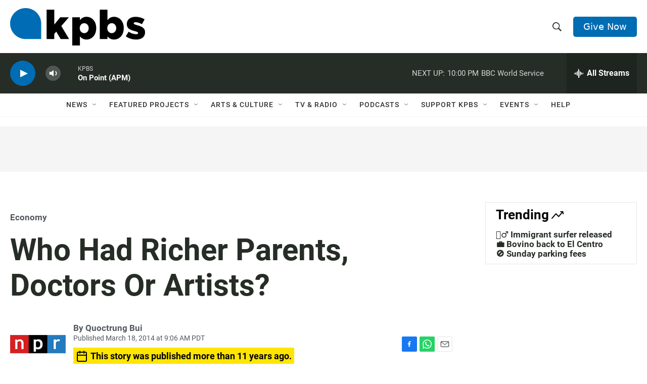

--- FILE ---
content_type: text/html; charset=utf-8
request_url: https://www.google.com/recaptcha/api2/anchor?ar=1&k=6LdRF8EbAAAAAGBCqO-5QNT28BvYzHDqkcBs-hO7&co=aHR0cHM6Ly93d3cua3Bicy5vcmc6NDQz&hl=en&v=N67nZn4AqZkNcbeMu4prBgzg&size=invisible&anchor-ms=20000&execute-ms=30000&cb=acyloptiqh8v
body_size: 48522
content:
<!DOCTYPE HTML><html dir="ltr" lang="en"><head><meta http-equiv="Content-Type" content="text/html; charset=UTF-8">
<meta http-equiv="X-UA-Compatible" content="IE=edge">
<title>reCAPTCHA</title>
<style type="text/css">
/* cyrillic-ext */
@font-face {
  font-family: 'Roboto';
  font-style: normal;
  font-weight: 400;
  font-stretch: 100%;
  src: url(//fonts.gstatic.com/s/roboto/v48/KFO7CnqEu92Fr1ME7kSn66aGLdTylUAMa3GUBHMdazTgWw.woff2) format('woff2');
  unicode-range: U+0460-052F, U+1C80-1C8A, U+20B4, U+2DE0-2DFF, U+A640-A69F, U+FE2E-FE2F;
}
/* cyrillic */
@font-face {
  font-family: 'Roboto';
  font-style: normal;
  font-weight: 400;
  font-stretch: 100%;
  src: url(//fonts.gstatic.com/s/roboto/v48/KFO7CnqEu92Fr1ME7kSn66aGLdTylUAMa3iUBHMdazTgWw.woff2) format('woff2');
  unicode-range: U+0301, U+0400-045F, U+0490-0491, U+04B0-04B1, U+2116;
}
/* greek-ext */
@font-face {
  font-family: 'Roboto';
  font-style: normal;
  font-weight: 400;
  font-stretch: 100%;
  src: url(//fonts.gstatic.com/s/roboto/v48/KFO7CnqEu92Fr1ME7kSn66aGLdTylUAMa3CUBHMdazTgWw.woff2) format('woff2');
  unicode-range: U+1F00-1FFF;
}
/* greek */
@font-face {
  font-family: 'Roboto';
  font-style: normal;
  font-weight: 400;
  font-stretch: 100%;
  src: url(//fonts.gstatic.com/s/roboto/v48/KFO7CnqEu92Fr1ME7kSn66aGLdTylUAMa3-UBHMdazTgWw.woff2) format('woff2');
  unicode-range: U+0370-0377, U+037A-037F, U+0384-038A, U+038C, U+038E-03A1, U+03A3-03FF;
}
/* math */
@font-face {
  font-family: 'Roboto';
  font-style: normal;
  font-weight: 400;
  font-stretch: 100%;
  src: url(//fonts.gstatic.com/s/roboto/v48/KFO7CnqEu92Fr1ME7kSn66aGLdTylUAMawCUBHMdazTgWw.woff2) format('woff2');
  unicode-range: U+0302-0303, U+0305, U+0307-0308, U+0310, U+0312, U+0315, U+031A, U+0326-0327, U+032C, U+032F-0330, U+0332-0333, U+0338, U+033A, U+0346, U+034D, U+0391-03A1, U+03A3-03A9, U+03B1-03C9, U+03D1, U+03D5-03D6, U+03F0-03F1, U+03F4-03F5, U+2016-2017, U+2034-2038, U+203C, U+2040, U+2043, U+2047, U+2050, U+2057, U+205F, U+2070-2071, U+2074-208E, U+2090-209C, U+20D0-20DC, U+20E1, U+20E5-20EF, U+2100-2112, U+2114-2115, U+2117-2121, U+2123-214F, U+2190, U+2192, U+2194-21AE, U+21B0-21E5, U+21F1-21F2, U+21F4-2211, U+2213-2214, U+2216-22FF, U+2308-230B, U+2310, U+2319, U+231C-2321, U+2336-237A, U+237C, U+2395, U+239B-23B7, U+23D0, U+23DC-23E1, U+2474-2475, U+25AF, U+25B3, U+25B7, U+25BD, U+25C1, U+25CA, U+25CC, U+25FB, U+266D-266F, U+27C0-27FF, U+2900-2AFF, U+2B0E-2B11, U+2B30-2B4C, U+2BFE, U+3030, U+FF5B, U+FF5D, U+1D400-1D7FF, U+1EE00-1EEFF;
}
/* symbols */
@font-face {
  font-family: 'Roboto';
  font-style: normal;
  font-weight: 400;
  font-stretch: 100%;
  src: url(//fonts.gstatic.com/s/roboto/v48/KFO7CnqEu92Fr1ME7kSn66aGLdTylUAMaxKUBHMdazTgWw.woff2) format('woff2');
  unicode-range: U+0001-000C, U+000E-001F, U+007F-009F, U+20DD-20E0, U+20E2-20E4, U+2150-218F, U+2190, U+2192, U+2194-2199, U+21AF, U+21E6-21F0, U+21F3, U+2218-2219, U+2299, U+22C4-22C6, U+2300-243F, U+2440-244A, U+2460-24FF, U+25A0-27BF, U+2800-28FF, U+2921-2922, U+2981, U+29BF, U+29EB, U+2B00-2BFF, U+4DC0-4DFF, U+FFF9-FFFB, U+10140-1018E, U+10190-1019C, U+101A0, U+101D0-101FD, U+102E0-102FB, U+10E60-10E7E, U+1D2C0-1D2D3, U+1D2E0-1D37F, U+1F000-1F0FF, U+1F100-1F1AD, U+1F1E6-1F1FF, U+1F30D-1F30F, U+1F315, U+1F31C, U+1F31E, U+1F320-1F32C, U+1F336, U+1F378, U+1F37D, U+1F382, U+1F393-1F39F, U+1F3A7-1F3A8, U+1F3AC-1F3AF, U+1F3C2, U+1F3C4-1F3C6, U+1F3CA-1F3CE, U+1F3D4-1F3E0, U+1F3ED, U+1F3F1-1F3F3, U+1F3F5-1F3F7, U+1F408, U+1F415, U+1F41F, U+1F426, U+1F43F, U+1F441-1F442, U+1F444, U+1F446-1F449, U+1F44C-1F44E, U+1F453, U+1F46A, U+1F47D, U+1F4A3, U+1F4B0, U+1F4B3, U+1F4B9, U+1F4BB, U+1F4BF, U+1F4C8-1F4CB, U+1F4D6, U+1F4DA, U+1F4DF, U+1F4E3-1F4E6, U+1F4EA-1F4ED, U+1F4F7, U+1F4F9-1F4FB, U+1F4FD-1F4FE, U+1F503, U+1F507-1F50B, U+1F50D, U+1F512-1F513, U+1F53E-1F54A, U+1F54F-1F5FA, U+1F610, U+1F650-1F67F, U+1F687, U+1F68D, U+1F691, U+1F694, U+1F698, U+1F6AD, U+1F6B2, U+1F6B9-1F6BA, U+1F6BC, U+1F6C6-1F6CF, U+1F6D3-1F6D7, U+1F6E0-1F6EA, U+1F6F0-1F6F3, U+1F6F7-1F6FC, U+1F700-1F7FF, U+1F800-1F80B, U+1F810-1F847, U+1F850-1F859, U+1F860-1F887, U+1F890-1F8AD, U+1F8B0-1F8BB, U+1F8C0-1F8C1, U+1F900-1F90B, U+1F93B, U+1F946, U+1F984, U+1F996, U+1F9E9, U+1FA00-1FA6F, U+1FA70-1FA7C, U+1FA80-1FA89, U+1FA8F-1FAC6, U+1FACE-1FADC, U+1FADF-1FAE9, U+1FAF0-1FAF8, U+1FB00-1FBFF;
}
/* vietnamese */
@font-face {
  font-family: 'Roboto';
  font-style: normal;
  font-weight: 400;
  font-stretch: 100%;
  src: url(//fonts.gstatic.com/s/roboto/v48/KFO7CnqEu92Fr1ME7kSn66aGLdTylUAMa3OUBHMdazTgWw.woff2) format('woff2');
  unicode-range: U+0102-0103, U+0110-0111, U+0128-0129, U+0168-0169, U+01A0-01A1, U+01AF-01B0, U+0300-0301, U+0303-0304, U+0308-0309, U+0323, U+0329, U+1EA0-1EF9, U+20AB;
}
/* latin-ext */
@font-face {
  font-family: 'Roboto';
  font-style: normal;
  font-weight: 400;
  font-stretch: 100%;
  src: url(//fonts.gstatic.com/s/roboto/v48/KFO7CnqEu92Fr1ME7kSn66aGLdTylUAMa3KUBHMdazTgWw.woff2) format('woff2');
  unicode-range: U+0100-02BA, U+02BD-02C5, U+02C7-02CC, U+02CE-02D7, U+02DD-02FF, U+0304, U+0308, U+0329, U+1D00-1DBF, U+1E00-1E9F, U+1EF2-1EFF, U+2020, U+20A0-20AB, U+20AD-20C0, U+2113, U+2C60-2C7F, U+A720-A7FF;
}
/* latin */
@font-face {
  font-family: 'Roboto';
  font-style: normal;
  font-weight: 400;
  font-stretch: 100%;
  src: url(//fonts.gstatic.com/s/roboto/v48/KFO7CnqEu92Fr1ME7kSn66aGLdTylUAMa3yUBHMdazQ.woff2) format('woff2');
  unicode-range: U+0000-00FF, U+0131, U+0152-0153, U+02BB-02BC, U+02C6, U+02DA, U+02DC, U+0304, U+0308, U+0329, U+2000-206F, U+20AC, U+2122, U+2191, U+2193, U+2212, U+2215, U+FEFF, U+FFFD;
}
/* cyrillic-ext */
@font-face {
  font-family: 'Roboto';
  font-style: normal;
  font-weight: 500;
  font-stretch: 100%;
  src: url(//fonts.gstatic.com/s/roboto/v48/KFO7CnqEu92Fr1ME7kSn66aGLdTylUAMa3GUBHMdazTgWw.woff2) format('woff2');
  unicode-range: U+0460-052F, U+1C80-1C8A, U+20B4, U+2DE0-2DFF, U+A640-A69F, U+FE2E-FE2F;
}
/* cyrillic */
@font-face {
  font-family: 'Roboto';
  font-style: normal;
  font-weight: 500;
  font-stretch: 100%;
  src: url(//fonts.gstatic.com/s/roboto/v48/KFO7CnqEu92Fr1ME7kSn66aGLdTylUAMa3iUBHMdazTgWw.woff2) format('woff2');
  unicode-range: U+0301, U+0400-045F, U+0490-0491, U+04B0-04B1, U+2116;
}
/* greek-ext */
@font-face {
  font-family: 'Roboto';
  font-style: normal;
  font-weight: 500;
  font-stretch: 100%;
  src: url(//fonts.gstatic.com/s/roboto/v48/KFO7CnqEu92Fr1ME7kSn66aGLdTylUAMa3CUBHMdazTgWw.woff2) format('woff2');
  unicode-range: U+1F00-1FFF;
}
/* greek */
@font-face {
  font-family: 'Roboto';
  font-style: normal;
  font-weight: 500;
  font-stretch: 100%;
  src: url(//fonts.gstatic.com/s/roboto/v48/KFO7CnqEu92Fr1ME7kSn66aGLdTylUAMa3-UBHMdazTgWw.woff2) format('woff2');
  unicode-range: U+0370-0377, U+037A-037F, U+0384-038A, U+038C, U+038E-03A1, U+03A3-03FF;
}
/* math */
@font-face {
  font-family: 'Roboto';
  font-style: normal;
  font-weight: 500;
  font-stretch: 100%;
  src: url(//fonts.gstatic.com/s/roboto/v48/KFO7CnqEu92Fr1ME7kSn66aGLdTylUAMawCUBHMdazTgWw.woff2) format('woff2');
  unicode-range: U+0302-0303, U+0305, U+0307-0308, U+0310, U+0312, U+0315, U+031A, U+0326-0327, U+032C, U+032F-0330, U+0332-0333, U+0338, U+033A, U+0346, U+034D, U+0391-03A1, U+03A3-03A9, U+03B1-03C9, U+03D1, U+03D5-03D6, U+03F0-03F1, U+03F4-03F5, U+2016-2017, U+2034-2038, U+203C, U+2040, U+2043, U+2047, U+2050, U+2057, U+205F, U+2070-2071, U+2074-208E, U+2090-209C, U+20D0-20DC, U+20E1, U+20E5-20EF, U+2100-2112, U+2114-2115, U+2117-2121, U+2123-214F, U+2190, U+2192, U+2194-21AE, U+21B0-21E5, U+21F1-21F2, U+21F4-2211, U+2213-2214, U+2216-22FF, U+2308-230B, U+2310, U+2319, U+231C-2321, U+2336-237A, U+237C, U+2395, U+239B-23B7, U+23D0, U+23DC-23E1, U+2474-2475, U+25AF, U+25B3, U+25B7, U+25BD, U+25C1, U+25CA, U+25CC, U+25FB, U+266D-266F, U+27C0-27FF, U+2900-2AFF, U+2B0E-2B11, U+2B30-2B4C, U+2BFE, U+3030, U+FF5B, U+FF5D, U+1D400-1D7FF, U+1EE00-1EEFF;
}
/* symbols */
@font-face {
  font-family: 'Roboto';
  font-style: normal;
  font-weight: 500;
  font-stretch: 100%;
  src: url(//fonts.gstatic.com/s/roboto/v48/KFO7CnqEu92Fr1ME7kSn66aGLdTylUAMaxKUBHMdazTgWw.woff2) format('woff2');
  unicode-range: U+0001-000C, U+000E-001F, U+007F-009F, U+20DD-20E0, U+20E2-20E4, U+2150-218F, U+2190, U+2192, U+2194-2199, U+21AF, U+21E6-21F0, U+21F3, U+2218-2219, U+2299, U+22C4-22C6, U+2300-243F, U+2440-244A, U+2460-24FF, U+25A0-27BF, U+2800-28FF, U+2921-2922, U+2981, U+29BF, U+29EB, U+2B00-2BFF, U+4DC0-4DFF, U+FFF9-FFFB, U+10140-1018E, U+10190-1019C, U+101A0, U+101D0-101FD, U+102E0-102FB, U+10E60-10E7E, U+1D2C0-1D2D3, U+1D2E0-1D37F, U+1F000-1F0FF, U+1F100-1F1AD, U+1F1E6-1F1FF, U+1F30D-1F30F, U+1F315, U+1F31C, U+1F31E, U+1F320-1F32C, U+1F336, U+1F378, U+1F37D, U+1F382, U+1F393-1F39F, U+1F3A7-1F3A8, U+1F3AC-1F3AF, U+1F3C2, U+1F3C4-1F3C6, U+1F3CA-1F3CE, U+1F3D4-1F3E0, U+1F3ED, U+1F3F1-1F3F3, U+1F3F5-1F3F7, U+1F408, U+1F415, U+1F41F, U+1F426, U+1F43F, U+1F441-1F442, U+1F444, U+1F446-1F449, U+1F44C-1F44E, U+1F453, U+1F46A, U+1F47D, U+1F4A3, U+1F4B0, U+1F4B3, U+1F4B9, U+1F4BB, U+1F4BF, U+1F4C8-1F4CB, U+1F4D6, U+1F4DA, U+1F4DF, U+1F4E3-1F4E6, U+1F4EA-1F4ED, U+1F4F7, U+1F4F9-1F4FB, U+1F4FD-1F4FE, U+1F503, U+1F507-1F50B, U+1F50D, U+1F512-1F513, U+1F53E-1F54A, U+1F54F-1F5FA, U+1F610, U+1F650-1F67F, U+1F687, U+1F68D, U+1F691, U+1F694, U+1F698, U+1F6AD, U+1F6B2, U+1F6B9-1F6BA, U+1F6BC, U+1F6C6-1F6CF, U+1F6D3-1F6D7, U+1F6E0-1F6EA, U+1F6F0-1F6F3, U+1F6F7-1F6FC, U+1F700-1F7FF, U+1F800-1F80B, U+1F810-1F847, U+1F850-1F859, U+1F860-1F887, U+1F890-1F8AD, U+1F8B0-1F8BB, U+1F8C0-1F8C1, U+1F900-1F90B, U+1F93B, U+1F946, U+1F984, U+1F996, U+1F9E9, U+1FA00-1FA6F, U+1FA70-1FA7C, U+1FA80-1FA89, U+1FA8F-1FAC6, U+1FACE-1FADC, U+1FADF-1FAE9, U+1FAF0-1FAF8, U+1FB00-1FBFF;
}
/* vietnamese */
@font-face {
  font-family: 'Roboto';
  font-style: normal;
  font-weight: 500;
  font-stretch: 100%;
  src: url(//fonts.gstatic.com/s/roboto/v48/KFO7CnqEu92Fr1ME7kSn66aGLdTylUAMa3OUBHMdazTgWw.woff2) format('woff2');
  unicode-range: U+0102-0103, U+0110-0111, U+0128-0129, U+0168-0169, U+01A0-01A1, U+01AF-01B0, U+0300-0301, U+0303-0304, U+0308-0309, U+0323, U+0329, U+1EA0-1EF9, U+20AB;
}
/* latin-ext */
@font-face {
  font-family: 'Roboto';
  font-style: normal;
  font-weight: 500;
  font-stretch: 100%;
  src: url(//fonts.gstatic.com/s/roboto/v48/KFO7CnqEu92Fr1ME7kSn66aGLdTylUAMa3KUBHMdazTgWw.woff2) format('woff2');
  unicode-range: U+0100-02BA, U+02BD-02C5, U+02C7-02CC, U+02CE-02D7, U+02DD-02FF, U+0304, U+0308, U+0329, U+1D00-1DBF, U+1E00-1E9F, U+1EF2-1EFF, U+2020, U+20A0-20AB, U+20AD-20C0, U+2113, U+2C60-2C7F, U+A720-A7FF;
}
/* latin */
@font-face {
  font-family: 'Roboto';
  font-style: normal;
  font-weight: 500;
  font-stretch: 100%;
  src: url(//fonts.gstatic.com/s/roboto/v48/KFO7CnqEu92Fr1ME7kSn66aGLdTylUAMa3yUBHMdazQ.woff2) format('woff2');
  unicode-range: U+0000-00FF, U+0131, U+0152-0153, U+02BB-02BC, U+02C6, U+02DA, U+02DC, U+0304, U+0308, U+0329, U+2000-206F, U+20AC, U+2122, U+2191, U+2193, U+2212, U+2215, U+FEFF, U+FFFD;
}
/* cyrillic-ext */
@font-face {
  font-family: 'Roboto';
  font-style: normal;
  font-weight: 900;
  font-stretch: 100%;
  src: url(//fonts.gstatic.com/s/roboto/v48/KFO7CnqEu92Fr1ME7kSn66aGLdTylUAMa3GUBHMdazTgWw.woff2) format('woff2');
  unicode-range: U+0460-052F, U+1C80-1C8A, U+20B4, U+2DE0-2DFF, U+A640-A69F, U+FE2E-FE2F;
}
/* cyrillic */
@font-face {
  font-family: 'Roboto';
  font-style: normal;
  font-weight: 900;
  font-stretch: 100%;
  src: url(//fonts.gstatic.com/s/roboto/v48/KFO7CnqEu92Fr1ME7kSn66aGLdTylUAMa3iUBHMdazTgWw.woff2) format('woff2');
  unicode-range: U+0301, U+0400-045F, U+0490-0491, U+04B0-04B1, U+2116;
}
/* greek-ext */
@font-face {
  font-family: 'Roboto';
  font-style: normal;
  font-weight: 900;
  font-stretch: 100%;
  src: url(//fonts.gstatic.com/s/roboto/v48/KFO7CnqEu92Fr1ME7kSn66aGLdTylUAMa3CUBHMdazTgWw.woff2) format('woff2');
  unicode-range: U+1F00-1FFF;
}
/* greek */
@font-face {
  font-family: 'Roboto';
  font-style: normal;
  font-weight: 900;
  font-stretch: 100%;
  src: url(//fonts.gstatic.com/s/roboto/v48/KFO7CnqEu92Fr1ME7kSn66aGLdTylUAMa3-UBHMdazTgWw.woff2) format('woff2');
  unicode-range: U+0370-0377, U+037A-037F, U+0384-038A, U+038C, U+038E-03A1, U+03A3-03FF;
}
/* math */
@font-face {
  font-family: 'Roboto';
  font-style: normal;
  font-weight: 900;
  font-stretch: 100%;
  src: url(//fonts.gstatic.com/s/roboto/v48/KFO7CnqEu92Fr1ME7kSn66aGLdTylUAMawCUBHMdazTgWw.woff2) format('woff2');
  unicode-range: U+0302-0303, U+0305, U+0307-0308, U+0310, U+0312, U+0315, U+031A, U+0326-0327, U+032C, U+032F-0330, U+0332-0333, U+0338, U+033A, U+0346, U+034D, U+0391-03A1, U+03A3-03A9, U+03B1-03C9, U+03D1, U+03D5-03D6, U+03F0-03F1, U+03F4-03F5, U+2016-2017, U+2034-2038, U+203C, U+2040, U+2043, U+2047, U+2050, U+2057, U+205F, U+2070-2071, U+2074-208E, U+2090-209C, U+20D0-20DC, U+20E1, U+20E5-20EF, U+2100-2112, U+2114-2115, U+2117-2121, U+2123-214F, U+2190, U+2192, U+2194-21AE, U+21B0-21E5, U+21F1-21F2, U+21F4-2211, U+2213-2214, U+2216-22FF, U+2308-230B, U+2310, U+2319, U+231C-2321, U+2336-237A, U+237C, U+2395, U+239B-23B7, U+23D0, U+23DC-23E1, U+2474-2475, U+25AF, U+25B3, U+25B7, U+25BD, U+25C1, U+25CA, U+25CC, U+25FB, U+266D-266F, U+27C0-27FF, U+2900-2AFF, U+2B0E-2B11, U+2B30-2B4C, U+2BFE, U+3030, U+FF5B, U+FF5D, U+1D400-1D7FF, U+1EE00-1EEFF;
}
/* symbols */
@font-face {
  font-family: 'Roboto';
  font-style: normal;
  font-weight: 900;
  font-stretch: 100%;
  src: url(//fonts.gstatic.com/s/roboto/v48/KFO7CnqEu92Fr1ME7kSn66aGLdTylUAMaxKUBHMdazTgWw.woff2) format('woff2');
  unicode-range: U+0001-000C, U+000E-001F, U+007F-009F, U+20DD-20E0, U+20E2-20E4, U+2150-218F, U+2190, U+2192, U+2194-2199, U+21AF, U+21E6-21F0, U+21F3, U+2218-2219, U+2299, U+22C4-22C6, U+2300-243F, U+2440-244A, U+2460-24FF, U+25A0-27BF, U+2800-28FF, U+2921-2922, U+2981, U+29BF, U+29EB, U+2B00-2BFF, U+4DC0-4DFF, U+FFF9-FFFB, U+10140-1018E, U+10190-1019C, U+101A0, U+101D0-101FD, U+102E0-102FB, U+10E60-10E7E, U+1D2C0-1D2D3, U+1D2E0-1D37F, U+1F000-1F0FF, U+1F100-1F1AD, U+1F1E6-1F1FF, U+1F30D-1F30F, U+1F315, U+1F31C, U+1F31E, U+1F320-1F32C, U+1F336, U+1F378, U+1F37D, U+1F382, U+1F393-1F39F, U+1F3A7-1F3A8, U+1F3AC-1F3AF, U+1F3C2, U+1F3C4-1F3C6, U+1F3CA-1F3CE, U+1F3D4-1F3E0, U+1F3ED, U+1F3F1-1F3F3, U+1F3F5-1F3F7, U+1F408, U+1F415, U+1F41F, U+1F426, U+1F43F, U+1F441-1F442, U+1F444, U+1F446-1F449, U+1F44C-1F44E, U+1F453, U+1F46A, U+1F47D, U+1F4A3, U+1F4B0, U+1F4B3, U+1F4B9, U+1F4BB, U+1F4BF, U+1F4C8-1F4CB, U+1F4D6, U+1F4DA, U+1F4DF, U+1F4E3-1F4E6, U+1F4EA-1F4ED, U+1F4F7, U+1F4F9-1F4FB, U+1F4FD-1F4FE, U+1F503, U+1F507-1F50B, U+1F50D, U+1F512-1F513, U+1F53E-1F54A, U+1F54F-1F5FA, U+1F610, U+1F650-1F67F, U+1F687, U+1F68D, U+1F691, U+1F694, U+1F698, U+1F6AD, U+1F6B2, U+1F6B9-1F6BA, U+1F6BC, U+1F6C6-1F6CF, U+1F6D3-1F6D7, U+1F6E0-1F6EA, U+1F6F0-1F6F3, U+1F6F7-1F6FC, U+1F700-1F7FF, U+1F800-1F80B, U+1F810-1F847, U+1F850-1F859, U+1F860-1F887, U+1F890-1F8AD, U+1F8B0-1F8BB, U+1F8C0-1F8C1, U+1F900-1F90B, U+1F93B, U+1F946, U+1F984, U+1F996, U+1F9E9, U+1FA00-1FA6F, U+1FA70-1FA7C, U+1FA80-1FA89, U+1FA8F-1FAC6, U+1FACE-1FADC, U+1FADF-1FAE9, U+1FAF0-1FAF8, U+1FB00-1FBFF;
}
/* vietnamese */
@font-face {
  font-family: 'Roboto';
  font-style: normal;
  font-weight: 900;
  font-stretch: 100%;
  src: url(//fonts.gstatic.com/s/roboto/v48/KFO7CnqEu92Fr1ME7kSn66aGLdTylUAMa3OUBHMdazTgWw.woff2) format('woff2');
  unicode-range: U+0102-0103, U+0110-0111, U+0128-0129, U+0168-0169, U+01A0-01A1, U+01AF-01B0, U+0300-0301, U+0303-0304, U+0308-0309, U+0323, U+0329, U+1EA0-1EF9, U+20AB;
}
/* latin-ext */
@font-face {
  font-family: 'Roboto';
  font-style: normal;
  font-weight: 900;
  font-stretch: 100%;
  src: url(//fonts.gstatic.com/s/roboto/v48/KFO7CnqEu92Fr1ME7kSn66aGLdTylUAMa3KUBHMdazTgWw.woff2) format('woff2');
  unicode-range: U+0100-02BA, U+02BD-02C5, U+02C7-02CC, U+02CE-02D7, U+02DD-02FF, U+0304, U+0308, U+0329, U+1D00-1DBF, U+1E00-1E9F, U+1EF2-1EFF, U+2020, U+20A0-20AB, U+20AD-20C0, U+2113, U+2C60-2C7F, U+A720-A7FF;
}
/* latin */
@font-face {
  font-family: 'Roboto';
  font-style: normal;
  font-weight: 900;
  font-stretch: 100%;
  src: url(//fonts.gstatic.com/s/roboto/v48/KFO7CnqEu92Fr1ME7kSn66aGLdTylUAMa3yUBHMdazQ.woff2) format('woff2');
  unicode-range: U+0000-00FF, U+0131, U+0152-0153, U+02BB-02BC, U+02C6, U+02DA, U+02DC, U+0304, U+0308, U+0329, U+2000-206F, U+20AC, U+2122, U+2191, U+2193, U+2212, U+2215, U+FEFF, U+FFFD;
}

</style>
<link rel="stylesheet" type="text/css" href="https://www.gstatic.com/recaptcha/releases/N67nZn4AqZkNcbeMu4prBgzg/styles__ltr.css">
<script nonce="6k8R4bRyoB8_ql3dlKMAeg" type="text/javascript">window['__recaptcha_api'] = 'https://www.google.com/recaptcha/api2/';</script>
<script type="text/javascript" src="https://www.gstatic.com/recaptcha/releases/N67nZn4AqZkNcbeMu4prBgzg/recaptcha__en.js" nonce="6k8R4bRyoB8_ql3dlKMAeg">
      
    </script></head>
<body><div id="rc-anchor-alert" class="rc-anchor-alert"></div>
<input type="hidden" id="recaptcha-token" value="[base64]">
<script type="text/javascript" nonce="6k8R4bRyoB8_ql3dlKMAeg">
      recaptcha.anchor.Main.init("[\x22ainput\x22,[\x22bgdata\x22,\x22\x22,\[base64]/[base64]/[base64]/ZyhXLGgpOnEoW04sMjEsbF0sVywwKSxoKSxmYWxzZSxmYWxzZSl9Y2F0Y2goayl7RygzNTgsVyk/[base64]/[base64]/[base64]/[base64]/[base64]/[base64]/[base64]/bmV3IEJbT10oRFswXSk6dz09Mj9uZXcgQltPXShEWzBdLERbMV0pOnc9PTM/bmV3IEJbT10oRFswXSxEWzFdLERbMl0pOnc9PTQ/[base64]/[base64]/[base64]/[base64]/[base64]\\u003d\x22,\[base64]\\u003d\x22,\x22wqrCh13CsCIiSwl+wooaFnwLwpbClsKEwp1Yw7haw57DisK0wpQcw5sSwpzDnQvCuh3CqsKYwqfDgz/[base64]/[base64]/[base64]/DlyEiw5TDssKGwpJOEcKTw48sciPDgSFdPVBiworCssK2clcsw5zDvsKiwoXCq8O0G8KVw6vDp8Oaw41zw4jCm8Ouw4k5wpDCq8Ohw5jDpAJJw5TCmAnDisKoIljCviHDvwzCgABsFcK9BG/[base64]/w5NVwpfClTbDoRkRw5vDvC/Cn8O+TCg+w41jw6YHwqU2J8KwwrwINcKrwqfCvsK/RMKqey5Dw6DCssKhPBJBOG/CqMKWw4LCnijDqwzCrcKQMhzDj8ODw73CuBIUVcOYwrAtRWMNcMOCwqDCkjnDhUw6wrV9Z8KEYRZowq/Dl8O5cVcGXgTDjMKcO2nCiwfCrcK3RMOcd0E/[base64]/[base64]/Dn8Odw6HDmBx6ZShqYRZzLRvDtcOzw4DCncOcZAhaJiTCosKzDFF7w7t5SkZGw5Iafxp+FcKtw5zChzQ1W8OIZsO3bMKQw6h3w5XCuwtGw43DgMOoQcKjP8KDD8OKwr41Xx/[base64]/wrxpZcK3wrgHeknDg8O2wojCj8K6w6d9YBlEw5rDnkAaCnrDvXh5wowuwqXDs0cgwqwrBB5aw7gJwrHDpsKww4fCh3A1wohiE8OUwqQNM8KEwoXCj8KLTMKJw7gAdlctw6/DpMOMdzvDqcKXw6pww4rDt1oXwo9KWcKiwrXCsMKYJ8KFRQDCkRdpWl7Ck8O6HGTDiW/DgMKnwqHDssOAw70MayPCgHDDunw4wr03Q8KLVMKAQX7DmcKEwq48woRzckTCjUrDucKjESd3HwEUC1LCmsOewqspw43DsMKQwow1WnkhNVs0XsOgScOsw6x3e8Kowr0Nwo5lw4nDhBrDlj/[base64]/Cm1fDr8Okw7PDvcKOwpLDhsOowql0O8OJIHR+w4Q5TEMyw7IEwoPDu8Ohw618VMKwWsKEKsKgP3HCqmLDlyUDw4bDqMOsYhAxXGHDizs+Ih7Cj8KqWS3DmnfDmnnClF8vw6M5Xh/ClsOZR8Kkw7jDrsKqw4bCi0ghMcO3XD7DrsOlw4zCkTLCjy3CpsO9IcOlTsKfw7ZxwrvCuB9CH2w9w4V6wpVyAkFjWnZ8w51Kw7JSw4/DgkMGAy3CqsKpw6YPw50ew73DjMKNwr7DhcOMf8OQaSJ2w5F2wpoWw7Imw5kvwoXDviTCklzCjsOQw4hYNwhUwpHDicO6XsOeQHIDwpRBHVhUXMOHbhIbWcO6HsOhw4LDtcKWW37CrcKNXCVuelR3wq/[base64]/[base64]/Dj2PDt2/[base64]/Du0xkwpNCOXsXUjcQw5c3wpvDuRhjDcOaagbDowjCvn3Ds8KgQcK7w75fUzIqwrIWR3FiRsOge14vwo7DhT1tw7ZDTcKMLQ90EsKdw7PDgsKdworDjMOVNcOOwpwJHsKrw5HCoMKwwrbDsRtSUV7DkBoDwo/[base64]/CsMKmbzwvw5YqwoMawr3Dk1rDryrDqUEXe8KLw6YlS8KhwpAKQl7DgsOsMjl2NcKOw43DpAXCsiYQElR6w4rCrMONcsOAw4Y3wo5WwoFbw7Zib8O9w63DtMOuJxzDrcOmwo/Co8OkMwPChsKIwq/DpG/[base64]/NsOYwpjDs8KoYWbDuXPDjw9ewonCh8OWOsOcUzo7fU3CmcKOZ8OHJ8K7JmzCo8K1HsK0YxPDgTnDt8ONNcKSwox/wqHCu8Odw6zDrDgzZCnCrlo7wqLDqcK7K8OiwqLDlTrCg8K6wo/Di8KiB0TCtsOJOl4Aw5YtNWfCnsOWw4XDhcKNLUFdw7ImwpPDrX5Mw58WXlnClwxAw5jDln/DpxnCscKKQj3Ct8O5wozDjcKDw4ZzXDAlw4QpO8O2ZcO2F2DCgcOgwqLCksOkY8Ovw6B8XsOmwovCtsOpw5Z+K8OXfcKzf0HClsO5wpQIwrJwwqLDrHTCksOgw43CrwvDvsK2wpjDi8KRI8Ofam5Xw6/CrzsKXMOTwpnDpcK9w4rClcOaZMKnw6zChcK6VsK0w6vDn8Kxw6XCsEAfHRQyw6vCkTXCqlYWw7sLDT4EwpEpaMKHwrwOwo7DjMK/[base64]/Dr8Ohw43Cg2vCh8K4cMKOXcK1wqhJwoUow5DDvBTCvWjCrcK5w7l5R1lJP8KHwqDDhkTCl8KOPi7Do1kfwp/CmMOpwowcwp3CisOUwr3DgTDDiGkcf07Cij0JCMKIdMOzw7AMT8KsScOvO2ICw6rCosOQOBbCk8K8w6c4XVPCosOqw4xTwoo3M8O/[base64]/CQ7ChsKmUsKxeMKeD8ODw4XDrD3DvXAwbcOOwofCqBfDjgsIwqvDhcOBw7HDq8K8OHrDhMKxwoI7woHCksOJwoLCq2TDssKmw6/DgwDCrcOow5zDrVjDrMKPQCvDscKawpHDolfDnCvDjVxzw5h7E8OyVcOswqzCgBLCg8O1w7xgeMKlwqDCmcK9UF4Zwq/[base64]/woXDl8KrwqDCvcKbwq7CgMKmw6AmGlZ9acOWw5Q9fhRRAB1zD3DDrsKhwooZV8KVw4I4S8KFfhHDikPDs8Knw6HCpF5cw4XDoD96GcOKw4/DjXJ7PsKfem/DssKMw7LDqsOmLsOXfcKfwqjCsAbDtgdFGxXDiMKcC8KJwpnDuBHDusKhw4hVw4jCpk3Cp23DoMOxdMKFw7o2YcKQwo7Dj8OZw6lBwoPDj1PCn1xBSRkzMXU7S8OUUF/ChT/[base64]/DqsOlwqx6RcOBw5VDw4XDpcOQw4dzfsKoXyjDtcKVwrp5LMOCw7HCpsOUYMKfw6t3w65Kw45EwrLDusKqwrsKw4vDk3/DvgILw4/DvAfCnVJ5EkbCsn/Cj8O2w7fCrFPCoMKTw4/DoXHDsMO/Z8Ouw5LCj8OhTA18wqjDmsOBX37DrlZaw47CqCAowqsPK0jCsD5Ow7IcMCjDuFPDhGLCtVNPH0NCOsOGwo5EGsKjThzDo8Kbw47CssOLfsKvfMKtw73CnizDm8OyNnMswrrCrALDlMOPT8OgXsOQwrXDrMKIFcKLw7/ClsOjasKXw6DCsMKJwoLCmMO1RQlZw6rDhyDDs8Kbw5wHVsKCw4tKXMOAHcKZPCvCusOKPMKidMK1wrIvXMKUwrvDn210wrA5FXUVF8OzdxTCjllON8OwWcO4w4TDiAXCvGzDlEkQwoTCtE12wonCoTtSEh3DtMKUw4V7w406ITfCp1Rrwq3CvnYTHkHDo8Omw7/ChShXSMOZw51Cw7vDhsKAwoPCpMODHMKvwp4YOMOWV8KBcsOhGXV5wqPCi8O6K8OkfURKNsOQRzzDgcOCw4J+YTjDgwrCjx3CkMOaw73DmS/ChyrCosOowqR5w7JRwqIewrPCp8Klwq7CuDJ+w6NdYVbDscKlwpk1WH4dJlNpV2fDm8KLVHAzDRxoSMOPPsOMIcKeWzHDtcOIGw7DuMKPBsK7w6LDvx4zIRoEwqwjY8KkwrnCtgo5B8KoSXPCn8Ogw7IGwq4FL8OIBEzDuQHDlhktw6B6w5/DqcKTw63CtSYaLHhSXsOkNsOKCcOIw5zDtAlPwpnChsOdaxd5ZsOyYsOewpnDo8OWLR/Dt8K6wookw4IAWSbDtsKgaQbCmEBlw6zCp8KSWMKJwpfCh0ESw5DDpcKbCsOhAsOOwoNtBG/Cng8fMl1gwrzClDERCsKdw4zCmBLCkcOXwrAeDBjCuk/DmsOkwo5eLEd6wqcbSnjChCHCqMOueQdDwoLCvzR+ZGE/KlkgdU/Dsz9SwoRsw6tDL8OEwoh2acOOYcKiwpJ8w60ofBBhw6LDsxl/w4tyCMKdw5slwozDjlPCvG85QMO2w4FEwrcSR8KlwqvDhgvDjgrDjcKOw5zDsnwTfjdbwonCsxgywqrCkBnCn1PCsUwgwq5ve8KRwoIqwp1Bw7cbHMK+wpPCo8KQw4VgWUzDn8OuCz4aPMKbfMOKESvDm8OVEsKLJg5/RMOAGkbCksKcw7TDpcOEFCzDmsOJw4TDu8KeAwljwo3CmEXCgWQ+w4AhHsKqw4QjwqEmdMKLwq3CtlTClBgBwoLCtcKWMnLClsO3w612ecKxXmzClFTDs8O4wobDqxDCpsONVlHDumfDnBM8L8KDw50yw4QCw5wNwoFzwpooTn5KJAFvccKCwr/DicK/IQnCuGzCkcKlw71+wqDCocKVByfCu2B9dcOpCcOmOGjDun8FY8OmNC7DrkLDkwlfw5x/fkvCsCpmw7MuaSbDqk/DmsKvSArDknnDkE3CnsOoHVwAEEEnwoAawpRxwp9WcTVxw4zCgMKVw5HDsxAUwrg+wrzCmsOYw5w2wpnDu8OccWcvwqRUTBRnwrHDjlp/acOmwpTCrQ9qbmrDsmwrwo/CoHpJw4zCvsOKIiRIWTDDsGDCtgoPNChEw5gjwod7FMKYw73CscKAG10IwqALeRjCisKcw65vwopQwr/CrXbCgcKPBDvCgTlXdcOKfS7DpTVZSsKew7xMHi5lQsOxwroRAsKaF8K+PGZNUUjDusKiPsOhdG3DsMO9ORDDjiDCnxkVw4vChmkWE8K5wqHDpHIrACg4w5XDtsKpQCE2ZsOcMsO3wp3CkXnDvMK4PcOpw65Jw4/CqsKcw6PCoFnDhF/DjsO7w4fCohbCjWbCscKmw6w5w6F7woNSTg8Lw57Dg8Krw7pswrPDjcKQUMK2wpxyOcKHw6IFJCPCsHVAw6Qaw44iw5Uwwp7CqsOqOEzCqnjDrTLCqjrDnMKKwoLCk8OKHsOXZ8OZQ1F6wptJw5XCin/DvsO5FsK+w4lmw4vCgixPLTbDqBfCsANCwoDDgnEQUS3Cq8OFWE9pw55TFMKfMGvDrSJkcsKcw6Jrw4vCpsKbLCvDhMKtwpl3F8OLXVHDowU5wp5Cw6pYC3AOwrPDn8Okw5QhA2J5Sj/CicK8KMK0RcKgw4VrMngSwq4Hw6rCuhU1wq7Dh8KgK8OyA8OZbcK3eH7Dhmw3QC/DksO1wpUxL8K/w67DscKkaVTCkSrDp8OLFsOnwqA6wpnCsMOzwqXDh8K3VcOcw7HDu0UCU8KVwq/CgcOWLn/DrUk7M8OMJHZiw47ClcO+Ql3Du0R5bsO/woVdYXpnfinCjsKiw6NdHcOTEXnCoibDtMKTw4BIwrEtwpTCv3XDq1NpwpjCusKuwq9KDcKNDMOGHjXDtMKqPloOwqZqP1gTfEjCicKVwq8nLnADH8K2woXCt1PDssKuw7xmw5towq/Dj8KWInRofMOTB0/Ck2/DuMOVwqx6bmXCvsK3UXTDgsOww44Pw7J0wotcJ1bDscOIF8ONV8KnZypXwqnCsQx4NBPCslN/LsKuJjxPwqXCsMKaJG/DiMK+OcK8w4bCs8OADsOzwrANwozDtcKlc8Oxw5XCisOPb8K/[base64]/CjQ3DsUnCj0DCicKsw47CqCDDrsO7wq/DsFvCssOVwoXCm34fwpQswr5ywpYpZm8rMcKgw5YHw6fDosObwrfDr8KOYQnCjcK2fx43WsK/SsOaT8Okw7RaF8K7wqMXCATDosKewrHCqlZTwoTDtB/DhAfDvGwZP19qwq3CsXXCp8KEU8O8wosDEsO6E8O4wrXCpWE/Y1E3OcKdw7Ikwrh+woNow4PDgxXCnsOtw6xxw4vCnkAiw5gldMKMF0jCv8K9w7PDrCHDvcO4woHClwAmwoBGwrY9woNtw7ItdcOFJG3Cr0XDoMOoC2TCusOswq/DvcOFSj4Pw77DgThdGTrDmXrCvWskwpw1wrjDvMOYPB12wrYwZsKsOhvDtndaKcKawojDiyXCg8KqwplVUT/CgGRbI2vCmV42w67CmUlEwonCuMOwEjXCvsOmwqHCqjk9Uj4Jw6VOaFbCh1Bpwq/DtcKCw5XDhUvDrsKaSGbCvnjCo3tVChgSw7okQcODFMOBw5HDgwXDjmbDnFx9R3MhwqdkIcKzwqJ1w5UgWU1vHsO8X1rClsOhUwQGwqHCmkfCrVfChxDCq0JdGUxew54Ow73DrkbCiEXDpMO1wpEYwqjCs2MHSxVuwqzDvmVTDGVaQR/Dj8Oew59JwqMZw5gQM8KRA8K1w5hfwrc2QWbDtsO4w6kaw4jCvz1jwpUVM8KFwpvDt8OWV8KZLwbDp8KFw4rCrHlDYDEow44GGcOWMcKaWBPCvcKVw6rCksOTCsOjMnF2GQ1kwrnCsgU8w53DoRvCsnw2wrnCvcOjw53DsGjDpMKxBUUIOsKnw4zCk1p1wo/CpcOAw4nDkMKyEHXCpjxfJwtJdADDolrCiGXDtgc4wrU9w43DjsOHF2QJw4nDh8OVw5p8cQzDm8KlcsOxU8O/PcKewpJdJmwjw4xkw5PDnAXDksKoc8Ksw4DDlcKWwpXDvVF9dmpPw4pUCcKRw6AJCAvDoF/CjcOVw5vDmcKTwonChsKnG1DDg8Kbwo3CuXLCvsO6BlrCocOEwprDiHTCszoSwos/w5vDtcKMbmdGIlvCj8OZw7/Cu8K/S8Oke8OSBsKRccKuOMOBcwbCmAF2N8KuwprDrMKswqPCh0wyMMK1wrjDvsO8YXMrwo7DpcKVJl/Cm1RdSCDCriA8ZMOmQi7DkiILSnHCqcODRhvCmm4/[base64]/ChRMOPMKkwo1Aw7nDnVrDrBlXeyDDsUHClsKOw6NQwoXChCXDh8O8wqbDksOqRyJBwp/Cp8OlDMKZw4bDhCLCuHPCiMK2wo/Ds8KIMGLDhUnCoH7Di8KKJ8OZRGRIJWoQwq/[base64]/ccKHUcOxwrPDssOaKnTDm8ONKVURwo7CmcOGMsKvI1zCisK7ATbCvcKxwr17w6pCwobDgsKrcHVsJsOEZVrCtEVUL8KmODvCg8KJwqxiSi/CrlXCqFzCmxTCqQAyw7UHw43CpXzDvgpFScKDIA4/w7LCocOuMU/[base64]/w7XCp8OQFcKtwr8PFsKJHVEAE3V+wpttM8KXw4DCiUjCpiTDrVMZwqLCjcOpw63DusO/SsKHWR0Bwrh+w6M+e8Ktw7tqPg9Ewq1ef38jKsKMw73CiMO1a8Oyw5PDqgbDsD/CvwbCpidUcMKqw6U4w54zw70bwqJiwr3Cp3HDhH0sJhtHEWvDoMOgHMOpbAfDusK0w5h3fgwFGMKgwqUFJycTwodyZsKZwotBLDXClFHChcKRw7hEasK/EsOEw4HCscOGwpxkH8KZacKyZ8Kmw79HVMKLBVoFNMKJbxnDkcOcwrZENcK/[base64]/wqISw69OHB8wwqMWwqTCuTnChMKFYlI4PcOnFhgQwqwPcyIhIwA9RR4ZOsKCT8KMQMORGBvClgfDqGtpwoEidAMEwp/Dt8K7w5PDvsKVUC/DsRdow6llw6RocsKCEnXDokh9M8OaW8KWw5bDgcObTF1RFMOlGnt/w53CtlEQOUZdPlVARBQpTcKRKcKTwpYibsOWSMOFCsKrMcOGFsOfGMK4LMO7w4AOwpUVZsOLw4JPaQYDFHBREcK7bRtnDAxpwqzCk8OPw7dkw6hEw6E0wpVXchFzXyfDksOdw4Q+WWjDsMKtXcKGw4LCmcOyBMKcZh/DjmHClTo3woPCs8O1VivCoMOwZcKWwoAHw6LDlh0Qwrt+KGZbw6TDpD/CkMO9LsKFw4TDhcOtwojDtA7DhsKfdMOBwoMxwqXDpsKmw7rCusKuQ8KMXU9zbsKtbznCtQ3Cu8K7bsOJwoHCjcK/MEUowpDDj8OIwqQfw4nCrCrDisO4wpbDuMKXw4PCscOzw5ERQQZEGifDmmwQw4gFwrx7FHZwPg/[base64]/DvAzDosOlw7Ypw5fDjMKWL8OUZxNEU8ODwpAxL0/DsMOuCsOIwo3DglNMMMOBw5AXYsKqwqcTdSR1w61ww6XDpXVEU8Oyw6fDvsOnMMK1w7R4wp9Xwox8w5hSNjwUwqvCoMOwWQfCsgoieMOSGsK1HsK6w7IDKAXDm8Otw6zDqMKmw4DCmTXCqnHDqT/[base64]/CvRtqwqhOw7xrLmoTbMOJBsOSDsK3AcO4w69zw7jDjsO/M1TDkDoGwpdSEsKfw4TCh1VHcDLDmRHDnB9owrDCqUscK8KLZwjDnXbCtCJ1YTTDv8Omw41eecKMJsK/[base64]/w5RBMMOmAn/DtnXDrMOGw5hmw4M8w71lw6dKQFt5N8KTMMK9wrc/Nl7DmSfDs8ObbV5oFMKoEStdwp4BwqbDtcOGw6DCu8KSJsK3bcO8V3jDp8KCCcKiwq/DnsOUAMKow6bClW7CpGrDvwzCty8ve8KjOcOweCLDr8ObGV5Bw6DChSXDlEkHwoPDqMOJwph9wqrDssOnO8KsFsKkMcOgwp0jHgrCh2kaTyLCj8KhbEQ4WMKVwrsRw5EIUMO/[base64]/DqWnDocKnNsKKO8OFwoDClxomUXQbBMKWwpXCoMKLCsKAwpk/wq05Kl9PwozCngM7w7HCuBdgw6rCm0dOw5wIw7XCjCE5woshw4jDoMKBfFDDnh9pS8OSYcKwwonCk8OiZhsCHMOjw4rCkC3CmsK2w63Cq8OAacKRBgAEbAo6w6rDuV9nw4fDhcKowoZnwq8Kwr/CqyPCncOUV8Kqwqsrbj4GVcOPwq0Sw6bCk8O8wpdIIcK2GcKiX2zDqsKTwqzDnA3CmMKyVMO3YMOwEltUcjNQwpt+w6EVw6/Dv0DChz8EMsOuURbDpV4je8Oawr7CgXhqw7TCrEJNGEPCkGrChSxHw48+DsOaNm9QwpIAJi9GwpjCqirDq8OKw7FFDsO8E8O/P8K+w74kDsKFw6jDvMODf8KGw4jCs8OOEUjDrsKtw5QaQEjCkjHDjQEmDcOSDVsZw7XCsGDCt8OXRWrCkXEiw5IKwoXCp8KSwrjCpsOmKH/CjgrDuMKFw4rCksKrU8OCw6cXwrPCj8KgKEp7TD1OMMKIwrLCnErDg1vCqSQywoYqwrvChsO9AMKXLSfDiXg9SsOmwozClmJ3ZXc4wqvCnhZ6w5FVTmbDpSXCr2AJDcKhw5TDp8KRw4YqOnbDlcOjwqTCssOLIsOccMOhW8Kzw6PDo1/CphDDsMOgGsKmGBrCrwVDAsOywpETMMO+wqUyPsKtw6gMwoZbPMOXwq/[base64]/[base64]/EmNOKsKOw7fDklvDkG/DqnfCq1RlFsKWJ8KOw55Yw7F9wo9qGAXChsK6eSXDqMKGUMKqw6Fhw6hlB8Kkw7nClsOxwoLDiCHDsMKCwp3Cp8KNWlnCmk4nXMOLwp/DpcKxwr5JVDUxPUHChCtxw5DChQYfwo7DqcOJw63DocOdwqXDnBTDu8OawqfDtWTDqHXCpsK2Iyx/wqBla0rCqMO7w4jCsUHDh2XDusOvHFRYwocow5Ebegw1YXoUewFdKMKfRMONEsKmw5fCvzPCr8KLw7d0YEBWD3nDimoAw6zDsMOIw4TCn2ZmwonDuDRLw6/ChwdXwqc8dsKfwrRyPcOrw641QHouw6/DojtsCTQ0eMKcwrdzbDFxJ8K5XG7CgMOxKFbCi8KnAMOGKnzDpMKOwr9aE8Kew7ZGwojDqDZJwrvCuXTDqmfCgsKgw7fChilqJMOBw44sWwPCjMKWK3o6w4EyXcOZaRNhTMOSwq9AdsKNw5vDqn/CrsKmwoIEw4VWKMOYw6gIb2okf0Naw5YWeBXDjlAKw4/CusKrSn4JRsOoCcKsOhdQwqTCi3lXbglFMcKWwqnDmTA3wq5Swqd8HmXClXPCr8K+bcK5wobChsKEwoHCgMOFawfCrMK9EC/CpcOzw7QfwobDjcOgwoVYQcO9wqF/wrcuw5/DgXEhw45NT8Orw4IpBcOCw7LCjcOHw5g7woTDq8OOUsK8w6tLw6fCmQYEP8Oxw4oyw6/ChmTCkn3CtBVPwoZZQi7Cn2fDqgEWwq/[base64]/CnsONFmnDumfDk8O2SknDucOTesOFwrbDucOLwp3Cm8KWwodNw7AQwqd4w6DDglTCiULDh1jDlMK3w7fDpyAiwqhpLcKfHMKIAcKrwrPDhMK/VcKzw7JtKSlSH8KRCcKVw6wDwrBhR8KbwrFYVzt/wo1+esOzw6o4w5/DpRx5JhHCpsOcwrPCnsKkAwHChcO3wo5rwr4+w5dNOMO2XjNcJcOLRsKiBMOyAT/CnEwHw6vDsVRWw45Hw6YUw5nDp3p5KsKhwoPDkXE9w7vCnhnCu8KEOkvCgcOtF05fbXkOE8ORwpzDq2DDucOJw5PDvVzDiMOtTiXDvA5Vwrpcw7BuwrLCj8KTwoRVBcK3W1PCuhnCuzLCnE/CmkU5w4bCisKDfhA4w5UrWsKrwpAadcOWf0ZyE8ODC8O1G8OSwpbCrz/CiEYcVMOtNxjDucKww4fCuDZ9w7BcTcOaB8OrwqLDpEVcwpLCv0pww4bCkMKQwpbCuMOGwpPCi3DDsAhewozClRfCuMOTIU4nw4TDnsKsIXvChMKqw5oAEnXDrmbCp8KCwoHCiVUDwpLCrBDChsOsw5AGwrAZw6zDjD0BHsKowrLDnzsBM8OpNsKnBS/[base64]/[base64]/Dog8bw5EWw4hiw7/Cml7CqVxHw5HDrScqF3TCkm5NwqrCnxfDq2zDpcKje1YCw7LCryvDoDfDmcKAw5nCjcKow7RCwr9yPz7DsUFew6XDpsKPAMKPwqPCvMO/wqEoL8KZGsKuw7NOwpgVURMBejvDqMKaw4nDjQ/CoHTDlnXCjWR9YQIRLT3DrsKjL0N7w6PCsMKtw6UmH8OWw7FfTCTDv0Fow5bCtsO3w5LDmggpUxnCoWNbwohQLsOewrzDkDDClMOMwrINwqo2wrxwwokTw6jDnsOTwqfDvcOKJcKFwpRXw6/CqAg4XcOFX8K3w4zDosKuwq3Dv8KbO8K8wq/Cj3F/wqJbwpQXVjbDrnrDvDl9XhFYw5N5F8OGPcOow50MEcKTH8O2fSIxw5rCtsKfw6fDgxDDqR3Dqy1sw7Z2wotRwoHCjzVJwpLCmR86BMKWwrl2wr/DscKCw6QcwrUkZ8KGDlLCgEAPOMKYAjI8wqTCi8O5YsO1D3dyw68HRsOPLMKIw4tkw7LCisOwTgxBw49lw7rCnDbDhMOYesK9RiLCqcOWwpVWw6odw7TCim/DgFBRw5cZKzvDgjkTQcO3wr7DsQYbwqzDjcObBENxw6PDrMOcwpjDmMOqcTRuwr0xw5nCpRw3Yi/DvSTDp8O6wrjClUV3fMKeWsO8wrjDiSjCr0TCi8OxOQ0nw5taOVXCmsOBZMOrw5HDl2zCt8O7w7V9Hgdiw7PCp8O/wq0lw4PConzDuAzChHMvw67CssKZw5HDm8OBw6bCtz5Uw4ouR8KANkjCsjjDuGQzwoUCClAwLMKowrlnA3keRDrCjBjCh8K6F8KRajHCpBtuw7Ncw5TDgEkJw51NbD/CvMKIwp1lw7rCvsK6cFoEwrjDmsKFw6tYM8O5w7VGw7PDqMOIw6t6w7JEw4TCn8O0aibDnDDDqsK9bXENwodBdELDisKYFcO5w6Fbw51uw5vDscK4wohTwrHCqcKfw5rCtWIlbw/Co8OPw6jDhmFIw6NawqPCvFh8wrHCn1TDmcK5w6xewo3DtMO3wp8pfsOFIcOewo7DosKQw7FrSF4nw5dFw4XCpyrCkQ0UQic6EXzCqcK6SsK7wrxPEMOIUcKREzJTW8OWBTM+wrFyw7YfZcKqdcO+wrnCpH/[base64]/Cin3Cp8KNwoobQFDDhcOHwpPCvsKuwrxHwo/[base64]/[base64]/CpMKHwqXDmcKKE8OYwpTDt1vDnsO2w5HDjAXDoGfCvMO6PsK4w6k+YxV5wpAsSUYcw5jDhcOPw4PDqcK5w4PDi8OfwokMecKiw57CocODw5wHQxXDgnAZIn0Bwpwqw65/w7LCkWzDlDgdLiPCnMOPCn/DkXDDjcKNTSvCjcK0w4PCn8KKGElIc3RdCsK1w7ZWHCLCgCFgwpLDrBpmw5kVw4fDtcK+DMKkw4nDqcOxX2zCiMO9L8KowpdcwqbDhcKuHUrDhUM4wpvDkkI9FsK+cVwww63DjsOowo/Cj8KkXlzCnhEdKsO5K8K8RsOIw6xZFW7Dh8Ouw6bCpcOEw4rCjsKpw4k3F8Kuwq/Dp8OtYlDCscOTIcO5w4dTwqLClsKqwoJoN8OJY8Kpw6IzwrDDpsKMNWHDoMKXw6DDpmkvwrMaBcKew6puU1nDq8K4OBdqw6TCnHRgwpHCvHjCuRbDhD7Drzowwo/DpcKBwp3CksO9wqYIbcK/fcOPYcKEDWnCjMKkNWBFwrDDn2hNwq8dLQUlPWogw4rClMKAwpbDnsKsw6p2w5UPRREbwoJ6UzzCkMOdw6zDiMK4w4HDnj/DsmkMw5fCncOAJ8OJOizDmWfCmm3CvcKHGAsXcDbCs1/Do8O2wpJvS3twwqPDuGdHYlLDsmfChANUZzDCq8O5YsOhb01PwoA7P8KMw5cMVVRhT8OOw67ChcKAVyhYw5fCp8KyM0FWZ8O5LcKWQg/CtzQqwqXDisOYwpM5G1XDisO2O8OTBj7Cj3zDrMKsYE1QERLDocKHwogPw58uNcOJCcOYwpjCjcOnQkpuwrlNVMOtAMOmw5HClT1fKcK/wrFVNj4EIsOTw4jCqGnDrMOowr7DosKrw5XDvsK/IcKeHxNcUmPDi8KPw48jIsOHw5vCq2LCqMOEw53ChsKPw6zDscOhw4TCqMKkw5ANw5Jow6vCo8KBZWHCrsKZLTh7w5MXGjI4w5LDunjCmmLDmMO6w7ETSibCvypwwo3ClUHDpsKNdMKbcMKJSibCm8KsSXbDr3weZcKRc8OCw5M/w7VBEwlbwrRmw5cRZ8OyDcKFwrhgCMOZwp/CvcKvAVdEw7xJw7LDtDFbw57DsMKmPTTDmsKUw64SPsOvOMOhwozCj8OyH8OPVwhXwpUODMOmUsKWw7DDuiptwrptM3xpwp7DqcKHAMOSwrAkw6bDiMOdwoDDlCd9O8KuHMKifT3CvwbCqMKRw73CvsOmwrzDjsK7DS9iw6liQi03ZMOseiTCgMOWVMKzRMKow7/CrnfDiiEawqBWw7xbwqzDk29dHsO8wqrDl0tnw5tYAsKaw63CoMK6w4pYEsO8FAttwoPDicOHQsK9UMKlPsKwwqEkw6PDs1p4w4dqLCs1w6/Dl8Onwp7ChEZ3ZsO8w4LDisK+JMOtQsONQyYlwqNTw7rCsMOlw4PCtMOlcMKrwrtkw7kXXcO3w4fCjX1kP8O7OMONw45mF3XCnVjDhQvCkGvDiMKiwql4w6XDrcKhw7hJKmrCqQrDkkZdw5g7LH3Djw/DoMKww7B9W0Ezw4fDrsKww6XCocOdCScmwp0DwpJeBCZgZcKHCSnDs8Ozw6nCpsKDwp/DrsOUwrXCuGjCpsOsGirCkiMVRHhHwrrDg8OrIsKII8KOBWTDo8KIw4pSdsK8fTh9W8KuEsKxVgPDmkzDnMO/w5bDs8K3asOKw53CqMK1w7bChXU5w6Ybw4U9M3wQUQUDwpnDsXnDmlLCmg/DrynDrjrDqg3DuMKNw6xFcxXCvUp4W8Ozwp0xw5HDscOqw7hiw4cRC8KfN8OXwrgaNMKCwprCkcKPw4FZw4dcwqY0wrplOsO1w4FMTg7DtUE4w4vDqF/Cn8Owwok8L1XCvRptwqR7wrsSNsOUTsOhwq8gw5BDw79NwrNLflbCtifCiz7DpHZ9w47CqMKoQ8OEwo3DvcK6wpTDi8K/woTDg8Knw7jDs8OmE0pQdE4pwqHClRI/dsKbYMOdLcKawpQ0wpbDvi5TwpUPw4d1wrpze0pxw5EGSXhsEsK1JMKnJGcqwrzDiMO6w6/DgCg9SsOWZCDCpsO5KcK5XQ7CuMOiwqVKGcOIQ8K1w48rQsOWbcKRw7Evw41jwpHDjMKiwrDDhSjDq8KHw6xrAsKZEMKAI8KxbHzCn8O0CgtpfggZwpJfwpzDs8OHwq4Hw6vCgAEzw5TCu8ORwonDksOvwo/CmcK1YMOYFMK1FkA/ScOEGMKaCsKSw6guwrRdFiEpVMKrw5YzL8OVw4/DucOOw5UTPHHCm8O3CsOhwozDm2XDvBYiwpA2wpxEwrAzC8OiQcKaw5oqXEfDh0jCqzDCucO6SX1Ccz9Nw7HDoB59DcKBw4NCwrAVw4zDoGPDhsKvD8KiQMOWLcOwwoF+wo4fRDgQKngmwoRNw7VCw7sbbgzDicKjXMOpw5p+wqDClMO/w4/CrX9XwpzCjcKseMKPwoHCvMOvFlLCvWbDmsKYwqTDmMKwa8O/HwbClcO+wrDDgALCi8OpKBHCpMKwQmwQw5QYw7PDo3/[base64]/Cp8K4w68kw6HCj3hBdSXDo8KSf8K7wq1SKUrCi8KnSWQ/wqY0eGAbEWcGw5TCvcOqwr5zwpzCgsOyHsOaGcO+KDTDiMKMIcOCAcOgw7Z4VAvCs8OgPMO5DMK1w6hlIS90wpvCo1cxO8O6wrPDjMKjwosswrbCoCU9GC5hccKuGMKdwrkJw5V9ccKpNlZ1w5jCvU7CtV/[base64]/CnXzDu2A6Q8KoE8K6ccOoVMOmGMOnYsKsw47CkE7DoGDDpsKfQEfCo0DDpcKNf8KkwpXCjcOzw4dbw5jDuksZBGHCnMKrw73Dgx/[base64]/w6M5O8OCMcKHwpcRMcKkw5vDiMOWdDXCtlfDnVkxwrcgTVAkCRnDqnDDosOQWDkUwpFPwrZLw5TCuMKiw60BW8Kkw6RJw6cCw6zCg0nDlmzCvMKvw6PDjFHChMOfwpfCqyvCvcOuSMK+KgvCmjXCv0rDq8OCMXdFwpvDksOVw6lBCVdAwpLCqWrDn8KEJR/[base64]/CtHXDuxk8w4pSJ0UBDGE1b8KLwqPCpzTClBHCqcO6w7Eaw516w48gOMKVVcOQwrh6Gxo7WnzDgkszRMOcwqh3wpHCscK6Z8K1wqjDhMO/wpXCqMKofcKlwpkNYsOPw5/DucO1wqbDisK6w70aBsOdQ8Ogw4rClsKhw49Hw4/DlcOTWUkpQlwFw7A1fCYYw4sXw7EMdHTCmMKlw5liwpZ6Qw/CmsOmYSXCrzlZwp/CqsKrKi/[base64]/DnMObFsO5w7dqw5t4w4Mdwr3Dnm5LDBhxOhRaDmPCp8OGSBMCfmLDukbDviPDrMOtZGVUMmI5RcKiw5zDiRxXZRgcw7zDo8OTJMKtwqQqVcOlOAYiOFLCgcOxIR7CsBRbZMK3w7/CrMKMEcKxBsONJDrDrMOZw4fDhT7DrUc5S8KtwrzDisOQw7Bfw4EOw4HCiEDDlzcsHsOnwq/CqMKlEDlucMKDw4ZSwqXDtEzDv8Kkb0FWw7YEwq1+Z8KdSCQ8a8OjX8OPwq3ChllEwrZfwr/Dr2kfwpwNw4jDjcKUd8Kiw53DsxdJw4tSFxt5w7DDv8KxwrzDjcKFXgvDhkfCjsOcYABmb2TDt8ODf8OTbw43IwhoSljCvMOJRSADOglvwqbCuH/DkcOPw5Yew7jDu0JnwpY6woovfHTDq8K8PsOKwqPCi8KEfMOgVcOsFRR5OS5kDW1MwrHCvDXCllYwCADDusKmJF7Ds8KAeUjCjx0SZcKIRgDDvsKJwqTDukURYcOIbsOhwoMzwovDtMOZR2Q2w6XCn8OKwok+SC7CksK3w6Bsw4vCg8OMN8OPUTJvwqbCpsOJw4J/woLCl2PDmxxWasKpwqsnB2MqQ8KeVMOJw5fDl8KGw7nDv8KOw61rw4fCtMO5FMOmBcOFaz/Cl8OhwrxywrAOwpUGeg3CpmjCpSprJMOBFnDDgMK6AsKxe1vCk8OoDcOhUHrDocOhewTDq0/[base64]/CrMOmwofDr8Ozw6jDqwzDtsKsw6pUbmFqwpbCp8KXw7XDvRtlIxnCuyVJGMKZc8Ovw7TDq8Owwp13wo4RKMOkb3DCnD3DjgPCjcOJJcK1w6RxDsK/[base64]/V24wK8K3csKWFTwEO30GQcOuw6/DsSvDl8OOw4/DkyzDs8K6wow0JHbCvsOnUMKqfG5Qw5d/w5bChcKLwojCisKew4NdFsOkw4dmacOKFHBDRFfCh3vDmzrDhMKJwo7DscK7wqnCoQBcOMO/V1LCssKJwrxsIVDDrHPDhnDDusK5wpnDrMOyw5BiAkfCqAHCiEJ8UMKowqLDqTPCl0zCt29BH8OgwpIELidME8KXwoI0w4TCocOMw79KwpDCkQIawp/DvwrCm8O3wp5uT3nDvxXCjnDCkD7DhcOCw4NKw6fCtSFgVcKxMA7DgiouLRTClHDDnsOUw73DpcO8wobDnCHCpnEqA8O4wobCgcOrSsK2w712wrTDhMKbwrNfwpwUw7BUG8Oxwq4UZ8OYwrAxw4hKYcKPw5B2w5vChgp/w57Dm8KlbCjChBxfaBTChsOSPsOxw7nDo8Kbw5I/LyzDicKJw6/DisKHJMKScnjCqUoWw4NKw4nDlMKJwpzCsMOVU8KmwrsswqUnw5fDucKAQHdoAlt5wpAhw50Cw7LCgsOGw7/[base64]/[base64]/DucKxwq12fMKyesOiw7vChsKGwo9dw7zDkcK4J8KUwqvDv0jCmS4JCsOOGSPCkUPDik5xSFzCkMKxwo1Kw51MWMKBEgzChMOtw7LDj8OiRE7DtsOXwppswpJZPGZHAsOLaApewo7CosOeTjAvcEBCH8K7bMOrOC3DsAU9ecKDI8ODTgs/w7zDk8K0Q8O8w55sWkXDr2dCbW7Ct8OWw4bDjiPChSHDn2/[base64]/[base64]/I0fDu8O1R2saOcKDeB81wofDvgzCoMKHDG3CgMOiNMKJw7rCv8OJw7LDvsKgwpjCm0xxwoUgLsKrw404woZwwozCsCXDi8OYNA7CksOLMVLDr8OSVV5fEsKSZ8KUwpPCrsOBw6nDlU4+BHzDlsKCwphKwpXDlkTCmsKsw4/DssOrwosUwqnDpcKIYQLDk0JwFTzDggp5w4lTGmLDvznCjcKzZRnDmMKJwo8VBSFFCcO4JMKPw7XDtcKOwrbCshArFUfCrMOeDcK5wqRhNHLDksKSwpnDhz8IBw/CucOBBcKLw4/Cu3JlwqV+w53Cm8KrbsKvw4nCl1LCvwctw4jClwxpwp/[base64]/CmARZM8ORw4PDrwbDuFoxFsOswoVQwr1rAizCoEhoF8Kewp/Dm8OFw49fKMKUCcK/w7lDwoc+wrbDk8KAwpMab0zCv8K/wrgkwpwAF8ODYMK1w6vDpFI8YcOOWsK1w4zDpMKCemV2wpDDiArDhHbCmy9GR29mPkXCnMOKRFcGwrXCkh7CnUTCu8OlwqHDj8KyLinCtBvCiRh8THTChF/Cmx/DvcOnGQnCpsKXw6XDoWVIw4tcwrDCqRXCgMKKB8Orw5fDmcOdwqPCrC5Xw5fDuh9Sw53CsMKawqTCtUJgwp/[base64]/Cs8OjGcKLHjc8WcK4GTk2XW7CucOCw79xwqHCqwnCs8KBJMKiw5MYGcKtw4TCiMOBZDXDrx7CpcKSbMKTw6rCvAPDvzUEO8KTIcKdwqfDuDXCgMKXwprDvcK6woQVWgnCmMOfBTEkdMO+wrQTw79iwpLCt00ZwoMkwo/CuBE3SiEnD2HCm8OnfsK8fBEMw6RudMOLwpQBFMKvwqNqwrDDg2QKUsKKCSxlOMObMTTCim/CgsK/ZhHDuhUkwr9JcTIZw5DCkA/Ct2JfHFVCw5/[base64]/[base64]/DujbDsDIBHznDjsKOw47Cr8KYwq9lwrXDuSLCj8O4w57ClXnCpQfDtcK2WD1nRcOXw4FQw7zDtVxJw5ZSwoxvL8OIw4gKTTzCo8KzwrBrwoEdZMOdO8O3wpBXwpMbw5ccw47ClQjDi8OjZFzDh2h3w5TDksOfw7JcBB7Dg8KBw6lcw4BxBBvChHFcwpTDgw\\u003d\\u003d\x22],null,[\x22conf\x22,null,\x226LdRF8EbAAAAAGBCqO-5QNT28BvYzHDqkcBs-hO7\x22,0,null,null,null,0,[21,125,63,73,95,87,41,43,42,83,102,105,109,121],[7059694,526],0,null,null,null,null,0,null,0,null,700,1,null,0,\[base64]/76lBhnEnQkZnOKMAhmv8xEZ\x22,0,1,null,null,1,null,0,1,null,null,null,0],\x22https://www.kpbs.org:443\x22,null,[3,1,1],null,null,null,1,3600,[\x22https://www.google.com/intl/en/policies/privacy/\x22,\x22https://www.google.com/intl/en/policies/terms/\x22],\x22tPAYH7lqeGlmi5SPrkE8fXIqXkmtOD8qJUJ3v1Pq7m0\\u003d\x22,1,0,null,1,1769668931245,0,0,[179,165,89,252],null,[210,44,253,55],\x22RC-9ewufOeDaOttjw\x22,null,null,null,null,null,\x220dAFcWeA7lcQHpGAC2WzUPvUgasKshT_YXQHCSzX5L7Dpne8XreMcG_5GHWQK5x8C3OS9xTlXChAprfMOUMeDM40ELWee3P1SqlQ\x22,1769751731302]");
    </script></body></html>

--- FILE ---
content_type: text/html; charset=utf-8
request_url: https://www.google.com/recaptcha/api2/aframe
body_size: -248
content:
<!DOCTYPE HTML><html><head><meta http-equiv="content-type" content="text/html; charset=UTF-8"></head><body><script nonce="6hr_I9vwmQkFq_MLO5w_pg">/** Anti-fraud and anti-abuse applications only. See google.com/recaptcha */ try{var clients={'sodar':'https://pagead2.googlesyndication.com/pagead/sodar?'};window.addEventListener("message",function(a){try{if(a.source===window.parent){var b=JSON.parse(a.data);var c=clients[b['id']];if(c){var d=document.createElement('img');d.src=c+b['params']+'&rc='+(localStorage.getItem("rc::a")?sessionStorage.getItem("rc::b"):"");window.document.body.appendChild(d);sessionStorage.setItem("rc::e",parseInt(sessionStorage.getItem("rc::e")||0)+1);localStorage.setItem("rc::h",'1769665333560');}}}catch(b){}});window.parent.postMessage("_grecaptcha_ready", "*");}catch(b){}</script></body></html>

--- FILE ---
content_type: text/css
request_url: https://tags.srv.stackadapt.com/sa.css
body_size: -11
content:
:root {
    --sa-uid: '0-1a336ef4-2a44-57b6-4c52-8d4f14f525ce';
}

--- FILE ---
content_type: text/javascript
request_url: https://c.lytics.io/cid/6391159f1a53f5899d8f47c6e4826772?assign=false&callback=u_258604057449602900
body_size: -398
content:
u_258604057449602900("")